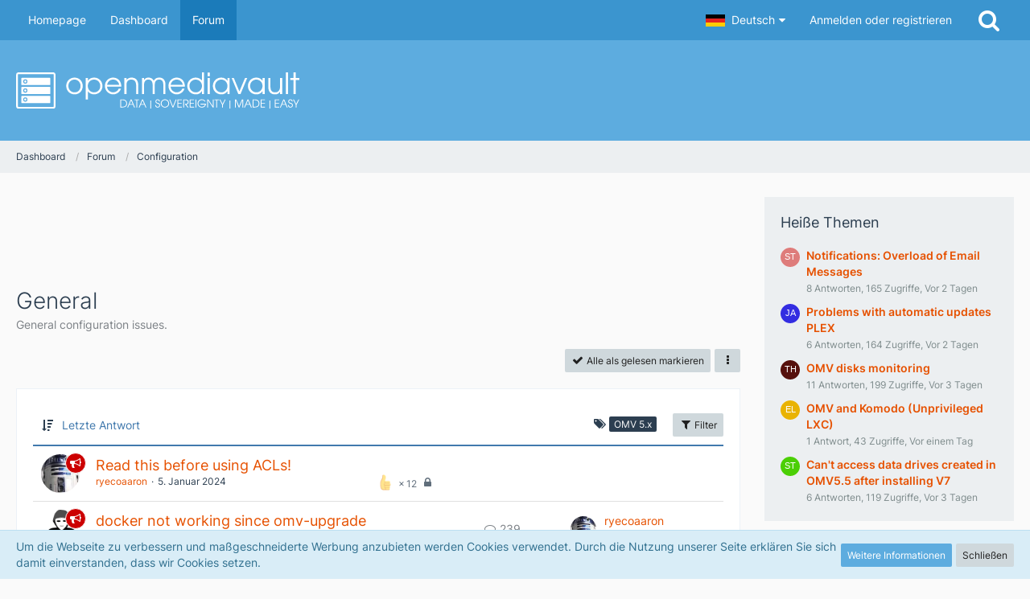

--- FILE ---
content_type: text/html; charset=UTF-8
request_url: https://forum.openmediavault.org/index.php?board/30-general/&sortField=&sortOrder=&filterByDate=1000&filterByStatus=&pageNo=0&labelIDs%5B1%5D=10&tagID=117
body_size: 14257
content:



	

	
	
	

<!DOCTYPE html>
<html dir="ltr" lang="de">

<head>
	<meta charset="utf-8">
		
	<title>General - openmediavault</title>
	
	<meta name="viewport" content="width=device-width, initial-scale=1">
<meta name="format-detection" content="telephone=no">
<meta property="og:site_name" content="openmediavault">
<meta name="description" content="General configuration issues.">

<!-- Stylesheets -->
<link rel="stylesheet" type="text/css" href="https://forum.openmediavault.org/wsc/style/style-9.css?m=1759664597"><link rel="preload" href="https://forum.openmediavault.org/wsc/font/families/Inter/Inter%5Bslnt%2Cwght%5D.woff2?v=1669621494" as="font" crossorigin><link rel="preload" href="https://forum.openmediavault.org/wsc/font/fontawesome-webfont.woff2?v=4.7.0" as="font" crossorigin type="font/woff2">


<script>
	var SID_ARG_2ND	= '';
	var WCF_PATH = 'https://forum.openmediavault.org/wsc/';
	var WSC_API_URL = 'https://forum.openmediavault.org/';
	
	var LANGUAGE_ID = 1;
	var LANGUAGE_USE_INFORMAL_VARIANT = false;
	var TIME_NOW = 1769820494;
	var LAST_UPDATE_TIME = 1744788334;
	var URL_LEGACY_MODE = false;
	var ENABLE_DEBUG_MODE = false;
	var ENABLE_PRODUCTION_DEBUG_MODE = false;
	var ENABLE_DEVELOPER_TOOLS = false;
	var WSC_API_VERSION = 2019;
	var PAGE_TITLE = 'openmediavault';
	
	var REACTION_TYPES = {"1":{"title":"Gef\u00e4llt mir","renderedIcon":"<img\n\tsrc=\"https:\/\/forum.openmediavault.org\/wsc\/images\/reaction\/1-1f44d.png\"\n\talt=\"Gef\u00e4llt mir\"\n\tclass=\"reactionType\"\n\tdata-reaction-type-id=\"1\"\n>","iconPath":"https:\/\/forum.openmediavault.org\/wsc\/images\/reaction\/1-1f44d.png","showOrder":1,"reactionTypeID":1,"isAssignable":1},"2":{"title":"Danke","renderedIcon":"<img\n\tsrc=\"https:\/\/forum.openmediavault.org\/wsc\/images\/reaction\/thanks.svg\"\n\talt=\"Danke\"\n\tclass=\"reactionType\"\n\tdata-reaction-type-id=\"2\"\n>","iconPath":"https:\/\/forum.openmediavault.org\/wsc\/images\/reaction\/thanks.svg","showOrder":2,"reactionTypeID":2,"isAssignable":1},"3":{"title":"Haha","renderedIcon":"<img\n\tsrc=\"https:\/\/forum.openmediavault.org\/wsc\/images\/reaction\/haha.svg\"\n\talt=\"Haha\"\n\tclass=\"reactionType\"\n\tdata-reaction-type-id=\"3\"\n>","iconPath":"https:\/\/forum.openmediavault.org\/wsc\/images\/reaction\/haha.svg","showOrder":3,"reactionTypeID":3,"isAssignable":1},"4":{"title":"Verwirrend","renderedIcon":"<img\n\tsrc=\"https:\/\/forum.openmediavault.org\/wsc\/images\/reaction\/confused.svg\"\n\talt=\"Verwirrend\"\n\tclass=\"reactionType\"\n\tdata-reaction-type-id=\"4\"\n>","iconPath":"https:\/\/forum.openmediavault.org\/wsc\/images\/reaction\/confused.svg","showOrder":4,"reactionTypeID":4,"isAssignable":1},"5":{"title":"Traurig","renderedIcon":"<img\n\tsrc=\"https:\/\/forum.openmediavault.org\/wsc\/images\/reaction\/sad.svg\"\n\talt=\"Traurig\"\n\tclass=\"reactionType\"\n\tdata-reaction-type-id=\"5\"\n>","iconPath":"https:\/\/forum.openmediavault.org\/wsc\/images\/reaction\/sad.svg","showOrder":5,"reactionTypeID":5,"isAssignable":1},"6":{"title":"Gef\u00e4llt mir nicht","renderedIcon":"<img\n\tsrc=\"https:\/\/forum.openmediavault.org\/wsc\/images\/reaction\/thumbsDown.svg\"\n\talt=\"Gef\u00e4llt mir nicht\"\n\tclass=\"reactionType\"\n\tdata-reaction-type-id=\"6\"\n>","iconPath":"https:\/\/forum.openmediavault.org\/wsc\/images\/reaction\/thumbsDown.svg","showOrder":6,"reactionTypeID":6,"isAssignable":1}};
	
	</script>

<script src="https://forum.openmediavault.org/wsc/js/WoltLabSuite.Core.min.js?v=1744788334"></script>
<script>
requirejs.config({
	baseUrl: 'https://forum.openmediavault.org/wsc/js',
	urlArgs: 't=1744788334'
	
});

window.addEventListener('pageshow', function(event) {
	if (event.persisted) {
		window.location.reload();
	}
});

</script>
<script src="https://forum.openmediavault.org/wsc/js/WoltLabSuite.Forum.min.js?v=1744788334"></script>
<noscript>
	<style>
		.jsOnly {
			display: none !important;
		}
		
		.noJsOnly {
			display: block !important;
		}
	</style>
</noscript>

<script type="application/ld+json">
{
"@context": "http://schema.org",
"@type": "WebSite",
"url": "https:\/\/forum.openmediavault.org\/wsc\/",
"potentialAction": {
"@type": "SearchAction",
"target": "https:\/\/forum.openmediavault.org\/wsc\/index.php?search\/&q={search_term_string}",
"query-input": "required name=search_term_string"
}
}
</script>

<!-- Icons -->
<link rel="apple-touch-icon" sizes="180x180" href="https://forum.openmediavault.org/wsc/images/style-9/apple-touch-icon.png">
<link rel="manifest" href="https://forum.openmediavault.org/wsc/images/style-9/manifest.json">
<link rel="shortcut icon" href="https://forum.openmediavault.org/wsc/images/style-9/favicon.ico">
<meta name="msapplication-config" content="https://forum.openmediavault.org/wsc/images/style-9/browserconfig.xml">
<meta name="theme-color" content="#5dacdf">

<link rel="canonical" href="https://forum.openmediavault.org/index.php?board/30-general/">
		
									<link rel="alternate" type="application/rss+xml" title="RSS-Feed" href="https://forum.openmediavault.org/index.php?board-feed/30/">
		
														
						</head>

<body id="tpl_wbb_board"
	itemscope itemtype="http://schema.org/WebPage" itemid="https://forum.openmediavault.org/index.php?board/30-general/"	data-template="board" data-application="wbb" data-page-id="54" data-page-identifier="com.woltlab.wbb.Board"	data-board-id="30"	class="">

<span id="top"></span>

<div id="pageContainer" class="pageContainer">
	
	
	<div id="pageHeaderContainer" class="pageHeaderContainer">
	<header id="pageHeader" class="pageHeader">
		<div id="pageHeaderPanel" class="pageHeaderPanel">
			<div class="layoutBoundary">
				<div class="box mainMenu" data-box-identifier="com.woltlab.wcf.MainMenu">
			
		
	<div class="boxContent">
		<nav aria-label="Hauptmenü">
	<ol class="boxMenu">
		
		
					<li class="" data-identifier="com.woltlab.wcf.generic20">
				<a href="https://www.openmediavault.org" target="_blank" rel="nofollow noopener noreferrer" class="boxMenuLink">
					<span class="boxMenuLinkTitle">Homepage</span>
									</a>
				
				</li>				
									<li class="" data-identifier="com.woltlab.wcf.Dashboard">
				<a href="https://forum.openmediavault.org/wsc/" class="boxMenuLink">
					<span class="boxMenuLinkTitle">Dashboard</span>
									</a>
				
				</li>				
									<li class="active" data-identifier="com.woltlab.wbb.BoardList">
				<a href="https://forum.openmediavault.org/" class="boxMenuLink" aria-current="page">
					<span class="boxMenuLinkTitle">Forum</span>
									</a>
				
				</li>				
																	
		
	</ol>
</nav>	</div>
</div>				
				<nav id="topMenu" class="userPanel">
			<a
			href="https://forum.openmediavault.org/wsc/index.php?login/&amp;url=https%3A%2F%2Fforum.openmediavault.org%2Findex.php%3Fboard%2F30-general%2F%26sortField%3D%26sortOrder%3D%26filterByDate%3D1000%26filterByStatus%3D%26pageNo%3D0%26labelIDs%255B1%255D%3D10%26tagID%3D117"
			class="userPanelLoginLink jsTooltip"
			title="Anmelden oder registrieren"
			rel="nofollow"
		>
			<span class="icon icon32 fa-sign-in" aria-hidden="true"></span>
		</a>
		
	<ul class="userPanelItems">
									<li id="pageLanguageContainer">
					</li>
						<li id="userLogin">
				<a
					class="loginLink"
					href="https://forum.openmediavault.org/wsc/index.php?login/&amp;url=https%3A%2F%2Fforum.openmediavault.org%2Findex.php%3Fboard%2F30-general%2F%26sortField%3D%26sortOrder%3D%26filterByDate%3D1000%26filterByStatus%3D%26pageNo%3D0%26labelIDs%255B1%255D%3D10%26tagID%3D117"
					rel="nofollow"
				>Anmelden oder registrieren</a>
			</li>
				
								
							
		<!-- page search -->
		<li>
			<a href="https://forum.openmediavault.org/wsc/index.php?search/" id="userPanelSearchButton" class="jsTooltip" title="Suche"><span class="icon icon32 fa-search"></span> <span>Suche</span></a>
		</li>
	</ul>
</nav>
			</div>
		</div>
		
		<div id="pageHeaderFacade" class="pageHeaderFacade">
			<div class="layoutBoundary">
				<div id="pageHeaderLogo" class="pageHeaderLogo">
		
	<a href="https://forum.openmediavault.org/wsc/" aria-label="openmediavault">
		<img src="https://forum.openmediavault.org/wsc/images/style-9/pageLogo-46d07c94.svg" alt="" class="pageHeaderLogoLarge" height="45" width="352" loading="eager">
		<img src="https://forum.openmediavault.org/wsc/images/style-9/pageLogoMobile.svg" alt="" class="pageHeaderLogoSmall" loading="eager">
		
		
	</a>
</div>
				
					

					
		
			
	
<a href="#" id="pageHeaderSearchMobile" class="pageHeaderSearchMobile" role="button" tabindex="0" aria-expanded="false" aria-label="Suche">
	<span class="icon icon32 fa-search" aria-hidden="true"></span>
</a>

<div id="pageHeaderSearch" class="pageHeaderSearch">
	<form method="post" action="https://forum.openmediavault.org/wsc/index.php?search/">
		<div id="pageHeaderSearchInputContainer" class="pageHeaderSearchInputContainer">
			<div class="pageHeaderSearchType dropdown">
				<a href="#" class="button dropdownToggle" id="pageHeaderSearchTypeSelect"><span class="pageHeaderSearchTypeLabel">Dieses Forum</span></a>
				<ul class="dropdownMenu">
					<li><a href="#" data-extended-link="https://forum.openmediavault.org/wsc/index.php?search/&amp;extended=1" data-object-type="everywhere">Alles</a></li>
					<li class="dropdownDivider"></li>
					
											<li><a href="#" data-extended-link="https://forum.openmediavault.org/wsc/index.php?search/&amp;extended=1&amp;type=com.woltlab.wbb.post" data-object-type="com.woltlab.wbb.post" data-parameters='{ "boardID": 30 }'>Dieses Forum</a></li>
						
						<li class="dropdownDivider"></li>
					
					
																													<li><a href="#" data-extended-link="https://forum.openmediavault.org/wsc/index.php?search/&amp;type=com.woltlab.wcf.page&amp;extended=1" data-object-type="com.woltlab.wcf.page">Seiten</a></li>
																																			<li><a href="#" data-extended-link="https://forum.openmediavault.org/wsc/index.php?search/&amp;type=com.woltlab.wbb.post&amp;extended=1" data-object-type="com.woltlab.wbb.post">Forum</a></li>
																
					<li class="dropdownDivider"></li>
					<li><a class="pageHeaderSearchExtendedLink" href="https://forum.openmediavault.org/wsc/index.php?search/&amp;extended=1">Erweiterte Suche</a></li>
				</ul>
			</div>
			
			<input type="search" name="q" id="pageHeaderSearchInput" class="pageHeaderSearchInput" placeholder="Suchbegriff eingeben" autocomplete="off" value="">
			
			<button class="pageHeaderSearchInputButton button" type="submit">
				<span class="icon icon16 fa-search pointer" title="Suche"></span>
			</button>
			
			<div id="pageHeaderSearchParameters"></div>
			
					</div>
	</form>
</div>

	</div>
		</div>
	</header>
	
	
</div>
	
	
	
	
	
	<div class="pageNavigation">
	<div class="layoutBoundary">
			<nav class="breadcrumbs" aria-label="Verlaufsnavigation">
		<ol itemprop="breadcrumb" itemscope itemtype="http://schema.org/BreadcrumbList">
			<li title="Dashboard" itemprop="itemListElement" itemscope itemtype="http://schema.org/ListItem">
							<a href="https://forum.openmediavault.org/wsc/" itemprop="item"><span itemprop="name">Dashboard</span></a>
															<meta itemprop="position" content="1">
																					</li>
														
											<li title="Forum" itemprop="itemListElement" itemscope itemtype="http://schema.org/ListItem">
							<a href="https://forum.openmediavault.org/" itemprop="item"><span itemprop="name">Forum</span></a>
															<meta itemprop="position" content="2">
																					</li>
														
											<li title="Configuration" itemprop="itemListElement" itemscope itemtype="http://schema.org/ListItem">
							<a href="https://forum.openmediavault.org/index.php?board/7-configuration/" itemprop="item"><span itemprop="name">Configuration</span></a>
															<meta itemprop="position" content="3">
																					</li>
		</ol>
	</nav>
		
		
	</div>
</div>
	
	
	
	<section id="main" class="main" role="main">
		<div class="layoutBoundary">
			
			
			<div id="content" class="content">
				<div class="wcfAdLocation wcfAdLocationHeaderContent"><div><script async src="https://pagead2.googlesyndication.com/pagead/js/adsbygoogle.js"></script>
<!-- 728x90 minimalistic -->
<ins class="adsbygoogle"
     style="display:inline-block;width:728px;height:90px"
     data-ad-client="ca-pub-3480015648581648"
     data-ad-slot="3470404608"></ins>
<script>
     (adsbygoogle = window.adsbygoogle || []).push({});
</script></div></div>				
																<header class="contentHeader">
		<div class="contentHeaderTitle">
			<h1 class="contentTitle">General</h1>
			<p class="contentHeaderDescription">General configuration issues.</p>
		</div>

		
	</header>
													
				
				
				
				
				

				



    <div class="contentInteraction">
        
                    <div class="contentInteractionButtonContainer">
                                    <div class="contentInteractionButtons">
                        <a href="#" class="markAsReadButton contentInteractionButton button small jsOnly"><span class="icon icon16 fa-check"></span> <span>Alle als gelesen markieren</span></a>                    </div>
                
                                    <div class="contentInteractionDropdown dropdown jsOnly">
                        <a href="#" class="button small dropdownToggle" aria-label="Mehr"><span class="icon icon16 fa-ellipsis-v"></span></a>

                        <ul class="contentInteractionDropdownItems dropdownMenu">
                            <li><a rel="alternate" href="https://forum.openmediavault.org/index.php?board-feed/30/" class="rssFeed">RSS-Feed</a></li>                        </ul>
                    </div>
                            </div>
            </div>

			<div class="section tabularBox messageGroupList wbbThreadList jsClipboardContainer" data-type="com.woltlab.wbb.thread">
	<ol class="tabularList jsReloadPageWhenEmpty">
		<li class="tabularListRow tabularListRowHead" data-reload-page-when-empty="ignore">
			<ol class="tabularListColumns">
								
				<li class="columnSort">
					<ul class="inlineList">
						<li>
							<a rel="nofollow" href="https://forum.openmediavault.org/index.php?board/30-general/&amp;pageNo=1&amp;sortField=lastPostTime&amp;sortOrder=ASC&amp;labelIDs%5B1%5D=10&amp;tagID=117">
								<span class="icon icon16 fa-sort-amount-desc jsTooltip" title="Sortierung (absteigend)"></span>
							</a>
						</li>
						<li>
							<div class="dropdown">
								<span class="dropdownToggle">Letzte Antwort</span>
								
								<ul class="dropdownMenu">
																			<li><a rel="nofollow" href="https://forum.openmediavault.org/index.php?board/30-general/&amp;pageNo=1&amp;sortField=topic&amp;sortOrder=DESC&amp;labelIDs%5B1%5D=10&amp;tagID=117">Thema</a></li>
																			<li><a rel="nofollow" href="https://forum.openmediavault.org/index.php?board/30-general/&amp;pageNo=1&amp;sortField=username&amp;sortOrder=DESC&amp;labelIDs%5B1%5D=10&amp;tagID=117">Autor</a></li>
																			<li><a rel="nofollow" href="https://forum.openmediavault.org/index.php?board/30-general/&amp;pageNo=1&amp;sortField=time&amp;sortOrder=DESC&amp;labelIDs%5B1%5D=10&amp;tagID=117">Datum</a></li>
																			<li><a rel="nofollow" href="https://forum.openmediavault.org/index.php?board/30-general/&amp;pageNo=1&amp;sortField=replies&amp;sortOrder=DESC&amp;labelIDs%5B1%5D=10&amp;tagID=117">Antworten</a></li>
																			<li><a rel="nofollow" href="https://forum.openmediavault.org/index.php?board/30-general/&amp;pageNo=1&amp;sortField=cumulativeLikes&amp;sortOrder=DESC&amp;labelIDs%5B1%5D=10&amp;tagID=117">Reaktionen</a></li>
																			<li><a rel="nofollow" href="https://forum.openmediavault.org/index.php?board/30-general/&amp;pageNo=1&amp;sortField=views&amp;sortOrder=DESC&amp;labelIDs%5B1%5D=10&amp;tagID=117">Zugriffe</a></li>
																			<li class="active"><a rel="nofollow" href="https://forum.openmediavault.org/index.php?board/30-general/&amp;pageNo=1&amp;sortField=lastPostTime&amp;sortOrder=ASC&amp;labelIDs%5B1%5D=10&amp;tagID=117">Letzte Antwort</a></li>
																	</ul>
							</div>
						</li>
					</ul>
				</li>
									<li class="columnFilter">
						<ul class="inlineList">
							<li>
										<span class="icon icon16 fa-tags jsTooltip" title="Label"></span>
										<ul class="labelList">
																																																																																																																																																																																																																																		<li><span class="badge label">OMV 5.x</span></li>
																																																																																																																																																																																									</ul>
									</li>
						</ul>
					</li>
				
				<li class="columnApplyFilter jsOnly">
					<button class="small jsStaticDialog" data-dialog-id="wbbBoardSortFilter"><span class="icon icon16 fa-filter"></span> Filter</button>
				</li>
			</ol>
		</li>
		
		
	<li class="tabularListRow divider">
		<ol
			id="thread50932"
			class="tabularListColumns messageGroup wbbThread jsClipboardObject wbbThreadAnnouncement"
			data-thread-id="50932" data-element-id="50932" data-is-closed="1" data-is-deleted="0"
			data-is-sticky="0" data-is-disabled="0" data-is-announcement="1"
						data-is-link="0"
		>
									<li class="columnIcon columnAvatar">
				<div>
					<p><img src="https://forum.openmediavault.org/wsc/images/avatars/55/188-55886bfa1a2eaca5fb1222b12e50a81cfaefd776.webp" width="48" height="48" alt="" class="userAvatarImage" loading="lazy"></p>
					
								
											<span class="icon icon16 fa-bullhorn jsTooltip wbbAnnouncementIcon" title="Ankündigung"></span>																
					
				</div>
			</li>
							<li class="columnSubject">
					
					
					<h3>
						
						
																					<a href="https://forum.openmediavault.org/index.php?thread/50932-read-this-before-using-acls/" class="messageGroupLink wbbTopicLink" data-object-id="50932">Read this before using ACLs!</a>
																			
											</h3>
					
					<aside class="statusDisplay" role="presentation">
						<ul class="inlineList statusIcons">
							<li>			<span class="topReactionShort jsTooltip" title="Gefällt mir × 12 und 5 weitere Reaktionen">
			<img
	src="https://forum.openmediavault.org/wsc/images/reaction/1-1f44d.png"
	alt="Gefällt mir"
	class="reactionType"
	data-reaction-type-id="1"
>			<span class="reactionCount">12</span>
		</span>
	</li>																					<li><span class="icon icon16 fa-lock jsIconClosed jsTooltip" title="Geschlossen"></span></li>																					
														
							
							
													</ul>
					</aside>
					
					<ul class="inlineList dotSeparated small messageGroupInfo">
						<li class="messageGroupAuthor"><a href="https://forum.openmediavault.org/wsc/index.php?user/4556-ryecoaaron/" data-object-id="4556" class="userLink">ryecoaaron</a></li>
						<li class="messageGroupTime"><time datetime="2024-01-05T13:51:09+01:00" class="datetime" data-timestamp="1704459069" data-date="5. Januar 2024" data-time="13:51" data-offset="3600">5. Januar 2024</time></li>
																		
					</ul>
					
					<ul class="messageGroupInfoMobile">
						<li class="messageGroupAuthorMobile">ryecoaaron</li>
						<li class="messageGroupLastPostTimeMobile"><time datetime="2024-01-05T13:51:09+01:00" class="datetime" data-timestamp="1704459069" data-date="5. Januar 2024" data-time="13:51" data-offset="3600">5. Januar 2024</time></li>
					</ul>
					
										
					
				</li>
				<li class="columnStats">
					<dl class="plain statsDataList">
						<dt>Antworten</dt>
						<dd>0</dd>
					</dl>
					<dl class="plain statsDataList">
						<dt>Zugriffe</dt>
						<dd>31k</dd>
					</dl>
					
					<div class="messageGroupListStatsSimple"></div>
				</li>
				
				<li class="columnLastPost">
									</li>
						
			
		</ol>
	</li>
	<li class="tabularListRow divider">
		<ol
			id="thread46112"
			class="tabularListColumns messageGroup wbbThread jsClipboardObject wbbThreadAnnouncement"
			data-thread-id="46112" data-element-id="46112" data-is-closed="1" data-is-deleted="0"
			data-is-sticky="0" data-is-disabled="0" data-is-announcement="1"
						data-is-link="0"
		>
									<li class="columnIcon columnAvatar">
				<div>
					<p><img src="https://forum.openmediavault.org/wsc/images/avatars/68/3029-6866ea3bed24cdd46c2cc0af5de48ef83daa3509.webp" width="48" height="48" alt="" class="userAvatarImage" loading="lazy"></p>
					
								
											<span class="icon icon16 fa-bullhorn jsTooltip wbbAnnouncementIcon" title="Ankündigung"></span>																
					
				</div>
			</li>
							<li class="columnSubject">
					
					
					<h3>
						
						
																					<a href="https://forum.openmediavault.org/index.php?thread/46112-docker-not-working-since-omv-upgrade/" class="messageGroupLink wbbTopicLink" data-object-id="46112">docker not working since omv-upgrade</a>
																			
													<span class="badge messageGroupCounterMobile">239</span>
											</h3>
					
					<aside class="statusDisplay" role="presentation">
						<ul class="inlineList statusIcons">
							<li>			<span class="topReactionShort jsTooltip" title="Gefällt mir × 1">
			<img
	src="https://forum.openmediavault.org/wsc/images/reaction/1-1f44d.png"
	alt="Gefällt mir"
	class="reactionType"
	data-reaction-type-id="1"
>			<span class="reactionCount">1</span>
		</span>
	</li>																					<li><span class="icon icon16 fa-lock jsIconClosed jsTooltip" title="Geschlossen"></span></li>														<li><span class="icon icon16 fa-paperclip jsTooltip" title="Dieses Thema enthält 3 Dateianhänge."></span></li>							
														
							
							
													</ul>
					</aside>
					
					<ul class="inlineList dotSeparated small messageGroupInfo">
						<li class="messageGroupAuthor"><a href="https://forum.openmediavault.org/wsc/index.php?user/21812-spupuz/" data-object-id="21812" class="userLink">spupuz</a></li>
						<li class="messageGroupTime"><time datetime="2023-02-02T14:49:38+01:00" class="datetime" data-timestamp="1675345778" data-date="2. Februar 2023" data-time="14:49" data-offset="3600">2. Februar 2023</time></li>
																		
					</ul>
					
					<ul class="messageGroupInfoMobile">
						<li class="messageGroupAuthorMobile">spupuz</li>
						<li class="messageGroupLastPostTimeMobile"><time datetime="2023-02-12T19:49:55+01:00" class="datetime" data-timestamp="1676227795" data-date="12. Februar 2023" data-time="19:49" data-offset="3600">12. Februar 2023</time></li>
					</ul>
					
										
					
				</li>
				<li class="columnStats">
					<dl class="plain statsDataList">
						<dt>Antworten</dt>
						<dd>239</dd>
					</dl>
					<dl class="plain statsDataList">
						<dt>Zugriffe</dt>
						<dd>175k</dd>
					</dl>
					
					<div class="messageGroupListStatsSimple"><span class="icon icon16 fa-comment-o" aria-label="Antworten"></span> 239</div>
				</li>
				
				<li class="columnLastPost">
											<div class="box32">
							<a href="https://forum.openmediavault.org/index.php?thread/46112-docker-not-working-since-omv-upgrade/&amp;action=lastPost" class="jsTooltip" title="Zum letzten Beitrag springen"><img src="https://forum.openmediavault.org/wsc/images/avatars/55/188-55886bfa1a2eaca5fb1222b12e50a81cfaefd776.webp" width="32" height="32" alt="" class="userAvatarImage" loading="lazy"></a>
							
							<div>
								<p>
									<a href="https://forum.openmediavault.org/wsc/index.php?user/4556-ryecoaaron/" data-object-id="4556" class="userLink">ryecoaaron</a>								</p>
								<small><time datetime="2023-02-12T19:49:55+01:00" class="datetime" data-timestamp="1676227795" data-date="12. Februar 2023" data-time="19:49" data-offset="3600">12. Februar 2023</time></small>
							</div>
						</div>
									</li>
						
			
		</ol>
	</li>
	<li class="tabularListRow divider">
		<ol
			id="thread21269"
			class="tabularListColumns messageGroup wbbThread jsClipboardObject wbbThreadAnnouncement"
			data-thread-id="21269" data-element-id="21269" data-is-closed="1" data-is-deleted="0"
			data-is-sticky="0" data-is-disabled="0" data-is-announcement="1"
						data-is-link="0"
		>
									<li class="columnIcon columnAvatar">
				<div>
					<p><img src="https://forum.openmediavault.org/wsc/images/avatars/55/188-55886bfa1a2eaca5fb1222b12e50a81cfaefd776.webp" width="48" height="48" alt="" class="userAvatarImage" loading="lazy"></p>
					
								
											<span class="icon icon16 fa-bullhorn jsTooltip wbbAnnouncementIcon" title="Ankündigung"></span>																
					
				</div>
			</li>
							<li class="columnSubject">
					
					
					<h3>
						
						
																					<a href="https://forum.openmediavault.org/index.php?thread/21269-solutions-to-common-problems/" class="messageGroupLink wbbTopicLink" data-object-id="21269">Solutions to common problems</a>
																			
											</h3>
					
					<aside class="statusDisplay" role="presentation">
						<ul class="inlineList statusIcons">
							<li>			<span class="topReactionShort jsTooltip" title="Gefällt mir × 36 und 12 weitere Reaktionen">
			<img
	src="https://forum.openmediavault.org/wsc/images/reaction/1-1f44d.png"
	alt="Gefällt mir"
	class="reactionType"
	data-reaction-type-id="1"
>			<span class="reactionCount">36</span>
		</span>
	</li>																					<li><span class="icon icon16 fa-lock jsIconClosed jsTooltip" title="Geschlossen"></span></li>																					
														
							
							
													</ul>
					</aside>
					
					<ul class="inlineList dotSeparated small messageGroupInfo">
						<li class="messageGroupAuthor"><a href="https://forum.openmediavault.org/wsc/index.php?user/4556-ryecoaaron/" data-object-id="4556" class="userLink">ryecoaaron</a></li>
						<li class="messageGroupTime"><time datetime="2018-01-08T21:16:24+01:00" class="datetime" data-timestamp="1515442584" data-date="8. Januar 2018" data-time="21:16" data-offset="3600">8. Januar 2018</time></li>
																		
					</ul>
					
					<ul class="messageGroupInfoMobile">
						<li class="messageGroupAuthorMobile">ryecoaaron</li>
						<li class="messageGroupLastPostTimeMobile"><time datetime="2018-01-08T21:16:24+01:00" class="datetime" data-timestamp="1515442584" data-date="8. Januar 2018" data-time="21:16" data-offset="3600">8. Januar 2018</time></li>
					</ul>
					
										
					
				</li>
				<li class="columnStats">
					<dl class="plain statsDataList">
						<dt>Antworten</dt>
						<dd>0</dd>
					</dl>
					<dl class="plain statsDataList">
						<dt>Zugriffe</dt>
						<dd>418k</dd>
					</dl>
					
					<div class="messageGroupListStatsSimple"></div>
				</li>
				
				<li class="columnLastPost">
									</li>
						
			
		</ol>
	</li>
	<li class="tabularListRow">
		<ol
			id="thread30869"
			class="tabularListColumns messageGroup wbbThread jsClipboardObject"
			data-thread-id="30869" data-element-id="30869" data-is-closed="0" data-is-deleted="0"
			data-is-sticky="0" data-is-disabled="0" data-is-announcement="0"
						data-is-link="0"
		>
									<li class="columnIcon columnAvatar">
				<div>
					<p><img src="https://forum.openmediavault.org/wsc/images/avatars/73/1649-73455dd3e65cd1d3e30f8fe45c933e2d613a7c7f.webp" width="48" height="48" alt="" class="userAvatarImage" loading="lazy"></p>
					
								
																											
					
				</div>
			</li>
							<li class="columnSubject">
											<ul class="labelList">
							<li><a href="https://forum.openmediavault.org/index.php?board/30-general/&amp;labelIDs%5B1%5D=10" class="badge label jsTooltip" title="Themen mit dem Label „OMV 5.x“">OMV 5.x</a></li>
						</ul>
					
					
					<h3>
						
						
																					<a href="https://forum.openmediavault.org/index.php?thread/30869-avoid-storing-omv-credentials-in-windows/" class="messageGroupLink wbbTopicLink" data-object-id="30869">avoid storing omv credentials in windows</a>
																			
													<span class="badge messageGroupCounterMobile">9</span>
											</h3>
					
					<aside class="statusDisplay" role="presentation">
						<ul class="inlineList statusIcons">
																																																	
														
							
							
													</ul>
					</aside>
					
					<ul class="inlineList dotSeparated small messageGroupInfo">
						<li class="messageGroupAuthor"><a href="https://forum.openmediavault.org/wsc/index.php?user/26801-nicovon/" data-object-id="26801" class="userLink">nicovon</a></li>
						<li class="messageGroupTime"><time datetime="2020-02-07T10:05:43+01:00" class="datetime" data-timestamp="1581066343" data-date="7. Februar 2020" data-time="10:05" data-offset="3600">7. Februar 2020</time></li>
																		
					</ul>
					
					<ul class="messageGroupInfoMobile">
						<li class="messageGroupAuthorMobile">nicovon</li>
						<li class="messageGroupLastPostTimeMobile"><time datetime="2022-01-31T09:15:33+01:00" class="datetime" data-timestamp="1643616933" data-date="31. Januar 2022" data-time="09:15" data-offset="3600">31. Januar 2022</time></li>
					</ul>
					
										
					
				</li>
				<li class="columnStats">
					<dl class="plain statsDataList">
						<dt>Antworten</dt>
						<dd>9</dd>
					</dl>
					<dl class="plain statsDataList">
						<dt>Zugriffe</dt>
						<dd>5,1k</dd>
					</dl>
					
					<div class="messageGroupListStatsSimple"><span class="icon icon16 fa-comment-o" aria-label="Antworten"></span> 9</div>
				</li>
				
				<li class="columnLastPost">
											<div class="box32">
							<a href="https://forum.openmediavault.org/index.php?thread/30869-avoid-storing-omv-credentials-in-windows/&amp;action=lastPost" class="jsTooltip" title="Zum letzten Beitrag springen"><img src="[data-uri]" width="32" height="32" alt="" class="userAvatarImage"></a>
							
							<div>
								<p>
									<a href="https://forum.openmediavault.org/wsc/index.php?user/9821-zoki/" data-object-id="9821" class="userLink">Zoki</a>								</p>
								<small><time datetime="2022-01-31T09:15:33+01:00" class="datetime" data-timestamp="1643616933" data-date="31. Januar 2022" data-time="09:15" data-offset="3600">31. Januar 2022</time></small>
							</div>
						</div>
									</li>
						
			
		</ol>
	</li>
	</ol>
</div>
	
	<div id="wbbBoardSortFilter" class="jsStaticDialogContent" data-title="Filter">
	<form method="post" action="https://forum.openmediavault.org/index.php?board/30-general/">
					<section class="section">
				<h2 class="sectionTitle">Label</h2>
				
				<dl>
					<dt><label>OMV-Version (must)</label></dt>
		<dd>
			<ul class="labelList jsOnly">
				<li class="dropdown labelChooser" id="labelGroup1" data-group-id="1">
					<div class="dropdownToggle" data-toggle="labelGroup1"><span class="badge label">Keine Auswahl</span></div>
					<div class="dropdownMenu">
						<ul class="scrollableDropdownMenu">
															<li data-label-id="5"><span><span class="badge label">OMV 1.0</span></span></li>
															<li data-label-id="6"><span><span class="badge label">OMV 2.x</span></span></li>
															<li data-label-id="7"><span><span class="badge label blue">Major Upgrade</span></span></li>
															<li data-label-id="8"><span><span class="badge label">OMV 3.x</span></span></li>
															<li data-label-id="9"><span><span class="badge label">OMV 4.x</span></span></li>
															<li data-label-id="10"><span><span class="badge label">OMV 5.x</span></span></li>
															<li data-label-id="33"><span><span class="badge label">OMV 6.x</span></span></li>
															<li data-label-id="36"><span><span class="badge label green">OMV 7.x</span></span></li>
															<li data-label-id="39"><span><span class="badge label red">OMV 8.x</span></span></li>
													</ul>
					</div>
				</li>
			</ul>
					</dd>
				<dt><label>Thread State</label></dt>
		<dd>
			<ul class="labelList jsOnly">
				<li class="dropdown labelChooser" id="labelGroup2" data-group-id="2">
					<div class="dropdownToggle" data-toggle="labelGroup2"><span class="badge label">Keine Auswahl</span></div>
					<div class="dropdownMenu">
						<ul class="scrollableDropdownMenu">
															<li data-label-id="11"><span><span class="badge label green">gelöst</span></span></li>
													</ul>
					</div>
				</li>
			</ul>
					</dd>
				</dl>
				
				</section>
		
		
		<section class="section">
			<h2 class="sectionTitle">Darstellung</h2>
			
						
			<dl>
				<dt><label for="filterByDate">Im Zeitraum</label></dt>
				<dd>
					<select id="filterByDate" name="filterByDate">
						<option value="1">24 Stunden</option>
						<option value="3">3 Tage</option>
						<option value="7">7 Tage</option>
						<option value="14">14 Tage</option>
						<option value="30">30 Tage</option>
						<option value="60">60 Tage</option>
						<option value="100">100 Tage</option>
						<option value="365">365 Tage</option>
						<option value="1000" selected>von Anfang an</option>
					</select>
				</dd>
			</dl>
			
			<dl>
				<dt><label for="filterByStatus">Status</label></dt>
				<dd>
					<select id="filterByStatus" name="filterByStatus">
						<option value="">(Keine Auswahl)</option>
						<option value="read">Gelesen</option>
						<option value="unread">Ungelesen</option>
												<option value="closed">Geschlossen</option>
						<option value="open">Offen</option>
																		
					</select>
				</dd>
			</dl>
		</section>
		
		<div class="formSubmit">
			<input type="submit" value="Absenden" accesskey="s">
			<input type="hidden" name="tagID" value="117">
			<input type="hidden" name="sortField" value="lastPostTime">
			<input type="hidden" name="sortOrder" value="DESC">
		</div>
	</form>
</div>
<footer class="contentFooter">
		

		
	</footer>


</div>
				
							
							<aside class="sidebar boxesSidebarRight" aria-label="Rechte Seitenleiste">
					<div class="boxContainer">
													
										
				
				
								
																				
									<section class="box" data-box-identifier="com.woltlab.wbb.HotThreads">
			
			<h2 class="boxTitle">
							Heiße Themen					</h2>
		
	<div class="boxContent">
		<ul class="sidebarItemList wbbSidebarThreadList">
										<li class="box24 sidebarItem new">
			<a href="https://forum.openmediavault.org/index.php?thread/58330-notifications-overload-of-email-messages/" aria-hidden="true" tabindex="-1"><img src="[data-uri]" width="24" height="24" alt="" class="userAvatarImage"></a>
			
			<div class="sidebarItemTitle">
				<h3><a href="https://forum.openmediavault.org/index.php?thread/58330-notifications-overload-of-email-messages/"  class="wbbTopicLink" data-object-id="58330" data-sort-order="DESC">Notifications: Overload of Email Messages</a></h3>
													<small>8 Antworten, 165 Zugriffe, Vor 2 Tagen</small>
							</div>
		</li>
										<li class="box24 sidebarItem new">
			<a href="https://forum.openmediavault.org/index.php?thread/58324-problems-with-automatic-updates-plex/" aria-hidden="true" tabindex="-1"><img src="[data-uri]" width="24" height="24" alt="" class="userAvatarImage"></a>
			
			<div class="sidebarItemTitle">
				<h3><a href="https://forum.openmediavault.org/index.php?thread/58324-problems-with-automatic-updates-plex/"  class="wbbTopicLink" data-object-id="58324" data-sort-order="DESC">Problems with automatic updates PLEX</a></h3>
													<small>6 Antworten, 164 Zugriffe, Vor 2 Tagen</small>
							</div>
		</li>
										<li class="box24 sidebarItem new">
			<a href="https://forum.openmediavault.org/index.php?thread/58311-omv-disks-monitoring/" aria-hidden="true" tabindex="-1"><img src="[data-uri]" width="24" height="24" alt="" class="userAvatarImage"></a>
			
			<div class="sidebarItemTitle">
				<h3><a href="https://forum.openmediavault.org/index.php?thread/58311-omv-disks-monitoring/"  class="wbbTopicLink" data-object-id="58311" data-sort-order="DESC">OMV disks monitoring</a></h3>
													<small>11 Antworten, 199 Zugriffe, Vor 3 Tagen</small>
							</div>
		</li>
										<li class="box24 sidebarItem new">
			<a href="https://forum.openmediavault.org/index.php?thread/58336-omv-and-komodo-unprivileged-lxc/" aria-hidden="true" tabindex="-1"><img src="[data-uri]" width="24" height="24" alt="" class="userAvatarImage"></a>
			
			<div class="sidebarItemTitle">
				<h3><a href="https://forum.openmediavault.org/index.php?thread/58336-omv-and-komodo-unprivileged-lxc/"  class="wbbTopicLink" data-object-id="58336" data-sort-order="DESC">OMV and Komodo (Unprivileged LXC)</a></h3>
													<small>1 Antwort, 43 Zugriffe, Vor einem Tag</small>
							</div>
		</li>
										<li class="box24 sidebarItem new">
			<a href="https://forum.openmediavault.org/index.php?thread/58309-can-t-access-data-drives-created-in-omv5-5-after-installing-v7/" aria-hidden="true" tabindex="-1"><img src="[data-uri]" width="24" height="24" alt="" class="userAvatarImage"></a>
			
			<div class="sidebarItemTitle">
				<h3><a href="https://forum.openmediavault.org/index.php?thread/58309-can-t-access-data-drives-created-in-omv5-5-after-installing-v7/"  class="wbbTopicLink" data-object-id="58309" data-sort-order="DESC">Can&#039;t access data drives created in OMV5.5 after installing V7</a></h3>
													<small>6 Antworten, 119 Zugriffe, Vor 3 Tagen</small>
							</div>
		</li>
	</ul>	</div>
</section>									<section class="box" data-box-identifier="com.woltlab.wbb.BoardTagCloud">
			
			<h2 class="boxTitle">
							Themen-Schlagwortwolke					</h2>
		
	<div class="boxContent">
			<ul class="tagList">
		<li><a href="https://forum.openmediavault.org/index.php?board/30-general/&amp;sortField=&amp;sortOrder=&amp;filterByDate=1000&amp;filterByStatus=&amp;pageNo=0&amp;labelIDs%5B1%5D=10&amp;tagID=348" class="jsTooltip tagWeight5" title="Themen mit dem Tag „ACL“">ACL</a></li>
							<li><a href="https://forum.openmediavault.org/index.php?board/30-general/&amp;sortField=&amp;sortOrder=&amp;filterByDate=1000&amp;filterByStatus=&amp;pageNo=0&amp;labelIDs%5B1%5D=10&amp;tagID=102" class="jsTooltip tagWeight6" title="Themen mit dem Tag „backup“">backup</a></li>
							<li><a href="https://forum.openmediavault.org/index.php?board/30-general/&amp;sortField=&amp;sortOrder=&amp;filterByDate=1000&amp;filterByStatus=&amp;pageNo=0&amp;labelIDs%5B1%5D=10&amp;tagID=2667" class="jsTooltip tagWeight5" title="Themen mit dem Tag „config“">config</a></li>
							<li><a href="https://forum.openmediavault.org/index.php?board/30-general/&amp;sortField=&amp;sortOrder=&amp;filterByDate=1000&amp;filterByStatus=&amp;pageNo=0&amp;labelIDs%5B1%5D=10&amp;tagID=239" class="jsTooltip tagWeight6" title="Themen mit dem Tag „configuration“">configuration</a></li>
							<li><a href="https://forum.openmediavault.org/index.php?board/30-general/&amp;sortField=&amp;sortOrder=&amp;filterByDate=1000&amp;filterByStatus=&amp;pageNo=0&amp;labelIDs%5B1%5D=10&amp;tagID=740" class="jsTooltip tagWeight5" title="Themen mit dem Tag „cron“">cron</a></li>
							<li><a href="https://forum.openmediavault.org/index.php?board/30-general/&amp;sortField=&amp;sortOrder=&amp;filterByDate=1000&amp;filterByStatus=&amp;pageNo=0&amp;labelIDs%5B1%5D=10&amp;tagID=610" class="jsTooltip tagWeight6" title="Themen mit dem Tag „dashboard“">dashboard</a></li>
							<li><a href="https://forum.openmediavault.org/index.php?board/30-general/&amp;sortField=&amp;sortOrder=&amp;filterByDate=1000&amp;filterByStatus=&amp;pageNo=0&amp;labelIDs%5B1%5D=10&amp;tagID=1170" class="jsTooltip tagWeight5" title="Themen mit dem Tag „disk“">disk</a></li>
							<li><a href="https://forum.openmediavault.org/index.php?board/30-general/&amp;sortField=&amp;sortOrder=&amp;filterByDate=1000&amp;filterByStatus=&amp;pageNo=0&amp;labelIDs%5B1%5D=10&amp;tagID=972" class="jsTooltip tagWeight7" title="Themen mit dem Tag „Docker“">Docker</a></li>
							<li><a href="https://forum.openmediavault.org/index.php?board/30-general/&amp;sortField=&amp;sortOrder=&amp;filterByDate=1000&amp;filterByStatus=&amp;pageNo=0&amp;labelIDs%5B1%5D=10&amp;tagID=74" class="jsTooltip tagWeight6" title="Themen mit dem Tag „error“">error</a></li>
							<li><a href="https://forum.openmediavault.org/index.php?board/30-general/&amp;sortField=&amp;sortOrder=&amp;filterByDate=1000&amp;filterByStatus=&amp;pageNo=0&amp;labelIDs%5B1%5D=10&amp;tagID=131" class="jsTooltip tagWeight5" title="Themen mit dem Tag „file system“">file system</a></li>
							<li><a href="https://forum.openmediavault.org/index.php?board/30-general/&amp;sortField=&amp;sortOrder=&amp;filterByDate=1000&amp;filterByStatus=&amp;pageNo=0&amp;labelIDs%5B1%5D=10&amp;tagID=394" class="jsTooltip tagWeight6" title="Themen mit dem Tag „gui“">gui</a></li>
							<li><a href="https://forum.openmediavault.org/index.php?board/30-general/&amp;sortField=&amp;sortOrder=&amp;filterByDate=1000&amp;filterByStatus=&amp;pageNo=0&amp;labelIDs%5B1%5D=10&amp;tagID=109" class="jsTooltip tagWeight5" title="Themen mit dem Tag „HDD“">HDD</a></li>
							<li><a href="https://forum.openmediavault.org/index.php?board/30-general/&amp;sortField=&amp;sortOrder=&amp;filterByDate=1000&amp;filterByStatus=&amp;pageNo=0&amp;labelIDs%5B1%5D=10&amp;tagID=987" class="jsTooltip tagWeight5" title="Themen mit dem Tag „help“">help</a></li>
							<li><a href="https://forum.openmediavault.org/index.php?board/30-general/&amp;sortField=&amp;sortOrder=&amp;filterByDate=1000&amp;filterByStatus=&amp;pageNo=0&amp;labelIDs%5B1%5D=10&amp;tagID=611" class="jsTooltip tagWeight5" title="Themen mit dem Tag „login“">login</a></li>
							<li><a href="https://forum.openmediavault.org/index.php?board/30-general/&amp;sortField=&amp;sortOrder=&amp;filterByDate=1000&amp;filterByStatus=&amp;pageNo=0&amp;labelIDs%5B1%5D=10&amp;tagID=1732" class="jsTooltip tagWeight5" title="Themen mit dem Tag „Mergerfs“">Mergerfs</a></li>
							<li><a href="https://forum.openmediavault.org/index.php?board/30-general/&amp;sortField=&amp;sortOrder=&amp;filterByDate=1000&amp;filterByStatus=&amp;pageNo=0&amp;labelIDs%5B1%5D=10&amp;tagID=376" class="jsTooltip tagWeight5" title="Themen mit dem Tag „mount“">mount</a></li>
							<li><a href="https://forum.openmediavault.org/index.php?board/30-general/&amp;sortField=&amp;sortOrder=&amp;filterByDate=1000&amp;filterByStatus=&amp;pageNo=0&amp;labelIDs%5B1%5D=10&amp;tagID=21" class="jsTooltip tagWeight5" title="Themen mit dem Tag „network“">network</a></li>
							<li><a href="https://forum.openmediavault.org/index.php?board/30-general/&amp;sortField=&amp;sortOrder=&amp;filterByDate=1000&amp;filterByStatus=&amp;pageNo=0&amp;labelIDs%5B1%5D=10&amp;tagID=2242" class="jsTooltip tagWeight5" title="Themen mit dem Tag „nextcloud“">nextcloud</a></li>
							<li><a href="https://forum.openmediavault.org/index.php?board/30-general/&amp;sortField=&amp;sortOrder=&amp;filterByDate=1000&amp;filterByStatus=&amp;pageNo=0&amp;labelIDs%5B1%5D=10&amp;tagID=99" class="jsTooltip tagWeight5" title="Themen mit dem Tag „NFS“">NFS</a></li>
							<li><a href="https://forum.openmediavault.org/index.php?board/30-general/&amp;sortField=&amp;sortOrder=&amp;filterByDate=1000&amp;filterByStatus=&amp;pageNo=0&amp;labelIDs%5B1%5D=10&amp;tagID=325" class="jsTooltip tagWeight7" title="Themen mit dem Tag „Nginx“">Nginx</a></li>
							<li><a href="https://forum.openmediavault.org/index.php?board/30-general/&amp;sortField=&amp;sortOrder=&amp;filterByDate=1000&amp;filterByStatus=&amp;pageNo=0&amp;labelIDs%5B1%5D=10&amp;tagID=1663" class="jsTooltip tagWeight5" title="Themen mit dem Tag „notification“">notification</a></li>
							<li><a href="https://forum.openmediavault.org/index.php?board/30-general/&amp;sortField=&amp;sortOrder=&amp;filterByDate=1000&amp;filterByStatus=&amp;pageNo=0&amp;labelIDs%5B1%5D=10&amp;tagID=461" class="jsTooltip tagWeight6" title="Themen mit dem Tag „Notifications“">Notifications</a></li>
							<li><a href="https://forum.openmediavault.org/index.php?board/30-general/&amp;sortField=&amp;sortOrder=&amp;filterByDate=1000&amp;filterByStatus=&amp;pageNo=0&amp;labelIDs%5B1%5D=10&amp;tagID=156" class="jsTooltip tagWeight7" title="Themen mit dem Tag „omv“">omv</a></li>
							<li><a href="https://forum.openmediavault.org/index.php?board/30-general/&amp;sortField=&amp;sortOrder=&amp;filterByDate=1000&amp;filterByStatus=&amp;pageNo=0&amp;labelIDs%5B1%5D=10&amp;tagID=3838" class="jsTooltip tagWeight7" title="Themen mit dem Tag „omv5“">omv5</a></li>
							<li><a href="https://forum.openmediavault.org/index.php?board/30-general/&amp;sortField=&amp;sortOrder=&amp;filterByDate=1000&amp;filterByStatus=&amp;pageNo=0&amp;labelIDs%5B1%5D=10&amp;tagID=3835" class="jsTooltip tagWeight5" title="Themen mit dem Tag „omv 5“">omv 5</a></li>
							<li><a href="https://forum.openmediavault.org/index.php?board/30-general/&amp;sortField=&amp;sortOrder=&amp;filterByDate=1000&amp;filterByStatus=&amp;pageNo=0&amp;labelIDs%5B1%5D=10&amp;tagID=4366" class="jsTooltip tagWeight7" title="Themen mit dem Tag „omv6“">omv6</a></li>
							<li><a href="https://forum.openmediavault.org/index.php?board/30-general/&amp;sortField=&amp;sortOrder=&amp;filterByDate=1000&amp;filterByStatus=&amp;pageNo=0&amp;labelIDs%5B1%5D=10&amp;tagID=7441" class="jsTooltip tagWeight5" title="Themen mit dem Tag „OMV7“">OMV7</a></li>
							<li><a href="https://forum.openmediavault.org/index.php?board/30-general/&amp;sortField=&amp;sortOrder=&amp;filterByDate=1000&amp;filterByStatus=&amp;pageNo=0&amp;labelIDs%5B1%5D=10&amp;tagID=72" class="jsTooltip tagWeight5" title="Themen mit dem Tag „permission“">permission</a></li>
							<li><a href="https://forum.openmediavault.org/index.php?board/30-general/&amp;sortField=&amp;sortOrder=&amp;filterByDate=1000&amp;filterByStatus=&amp;pageNo=0&amp;labelIDs%5B1%5D=10&amp;tagID=73" class="jsTooltip tagWeight6" title="Themen mit dem Tag „permissions“">permissions</a></li>
							<li><a href="https://forum.openmediavault.org/index.php?board/30-general/&amp;sortField=&amp;sortOrder=&amp;filterByDate=1000&amp;filterByStatus=&amp;pageNo=0&amp;labelIDs%5B1%5D=10&amp;tagID=320" class="jsTooltip tagWeight6" title="Themen mit dem Tag „plex“">plex</a></li>
							<li><a href="https://forum.openmediavault.org/index.php?board/30-general/&amp;sortField=&amp;sortOrder=&amp;filterByDate=1000&amp;filterByStatus=&amp;pageNo=0&amp;labelIDs%5B1%5D=10&amp;tagID=661" class="jsTooltip tagWeight6" title="Themen mit dem Tag „postfix“">postfix</a></li>
							<li><a href="https://forum.openmediavault.org/index.php?board/30-general/&amp;sortField=&amp;sortOrder=&amp;filterByDate=1000&amp;filterByStatus=&amp;pageNo=0&amp;labelIDs%5B1%5D=10&amp;tagID=78" class="jsTooltip tagWeight5" title="Themen mit dem Tag „raid“">raid</a></li>
							<li><a href="https://forum.openmediavault.org/index.php?board/30-general/&amp;sortField=&amp;sortOrder=&amp;filterByDate=1000&amp;filterByStatus=&amp;pageNo=0&amp;labelIDs%5B1%5D=10&amp;tagID=210" class="jsTooltip tagWeight5" title="Themen mit dem Tag „Raspberry pi“">Raspberry pi</a></li>
							<li><a href="https://forum.openmediavault.org/index.php?board/30-general/&amp;sortField=&amp;sortOrder=&amp;filterByDate=1000&amp;filterByStatus=&amp;pageNo=0&amp;labelIDs%5B1%5D=10&amp;tagID=356" class="jsTooltip tagWeight5" title="Themen mit dem Tag „rsync“">rsync</a></li>
							<li><a href="https://forum.openmediavault.org/index.php?board/30-general/&amp;sortField=&amp;sortOrder=&amp;filterByDate=1000&amp;filterByStatus=&amp;pageNo=0&amp;labelIDs%5B1%5D=10&amp;tagID=431" class="jsTooltip tagWeight5" title="Themen mit dem Tag „samba“">samba</a></li>
							<li><a href="https://forum.openmediavault.org/index.php?board/30-general/&amp;sortField=&amp;sortOrder=&amp;filterByDate=1000&amp;filterByStatus=&amp;pageNo=0&amp;labelIDs%5B1%5D=10&amp;tagID=157" class="jsTooltip tagWeight7" title="Themen mit dem Tag „shared folder“">shared folder</a></li>
							<li><a href="https://forum.openmediavault.org/index.php?board/30-general/&amp;sortField=&amp;sortOrder=&amp;filterByDate=1000&amp;filterByStatus=&amp;pageNo=0&amp;labelIDs%5B1%5D=10&amp;tagID=437" class="jsTooltip tagWeight5" title="Themen mit dem Tag „shutdown“">shutdown</a></li>
							<li><a href="https://forum.openmediavault.org/index.php?board/30-general/&amp;sortField=&amp;sortOrder=&amp;filterByDate=1000&amp;filterByStatus=&amp;pageNo=0&amp;labelIDs%5B1%5D=10&amp;tagID=123" class="jsTooltip tagWeight6" title="Themen mit dem Tag „smb“">smb</a></li>
							<li><a href="https://forum.openmediavault.org/index.php?board/30-general/&amp;sortField=&amp;sortOrder=&amp;filterByDate=1000&amp;filterByStatus=&amp;pageNo=0&amp;labelIDs%5B1%5D=10&amp;tagID=3830" class="jsTooltip tagWeight5" title="Themen mit dem Tag „SMB / CIFS“">SMB / CIFS</a></li>
							<li><a href="https://forum.openmediavault.org/index.php?board/30-general/&amp;sortField=&amp;sortOrder=&amp;filterByDate=1000&amp;filterByStatus=&amp;pageNo=0&amp;labelIDs%5B1%5D=10&amp;tagID=9" class="jsTooltip tagWeight5" title="Themen mit dem Tag „SnapRAID“">SnapRAID</a></li>
							<li><a href="https://forum.openmediavault.org/index.php?board/30-general/&amp;sortField=&amp;sortOrder=&amp;filterByDate=1000&amp;filterByStatus=&amp;pageNo=0&amp;labelIDs%5B1%5D=10&amp;tagID=166" class="jsTooltip tagWeight5" title="Themen mit dem Tag „ssh“">ssh</a></li>
							<li><a href="https://forum.openmediavault.org/index.php?board/30-general/&amp;sortField=&amp;sortOrder=&amp;filterByDate=1000&amp;filterByStatus=&amp;pageNo=0&amp;labelIDs%5B1%5D=10&amp;tagID=31" class="jsTooltip tagWeight5" title="Themen mit dem Tag „ssl“">ssl</a></li>
							<li><a href="https://forum.openmediavault.org/index.php?board/30-general/&amp;sortField=&amp;sortOrder=&amp;filterByDate=1000&amp;filterByStatus=&amp;pageNo=0&amp;labelIDs%5B1%5D=10&amp;tagID=281" class="jsTooltip tagWeight6" title="Themen mit dem Tag „Update“">Update</a></li>
							<li><a href="https://forum.openmediavault.org/index.php?board/30-general/&amp;sortField=&amp;sortOrder=&amp;filterByDate=1000&amp;filterByStatus=&amp;pageNo=0&amp;labelIDs%5B1%5D=10&amp;tagID=221" class="jsTooltip tagWeight6" title="Themen mit dem Tag „usb“">usb</a></li>
							<li><a href="https://forum.openmediavault.org/index.php?board/30-general/&amp;sortField=&amp;sortOrder=&amp;filterByDate=1000&amp;filterByStatus=&amp;pageNo=0&amp;labelIDs%5B1%5D=10&amp;tagID=347" class="jsTooltip tagWeight5" title="Themen mit dem Tag „User“">User</a></li>
							<li><a href="https://forum.openmediavault.org/index.php?board/30-general/&amp;sortField=&amp;sortOrder=&amp;filterByDate=1000&amp;filterByStatus=&amp;pageNo=0&amp;labelIDs%5B1%5D=10&amp;tagID=379" class="jsTooltip tagWeight5" title="Themen mit dem Tag „web access“">web access</a></li>
							<li><a href="https://forum.openmediavault.org/index.php?board/30-general/&amp;sortField=&amp;sortOrder=&amp;filterByDate=1000&amp;filterByStatus=&amp;pageNo=0&amp;labelIDs%5B1%5D=10&amp;tagID=246" class="jsTooltip tagWeight6" title="Themen mit dem Tag „webgui“">webgui</a></li>
							<li><a href="https://forum.openmediavault.org/index.php?board/30-general/&amp;sortField=&amp;sortOrder=&amp;filterByDate=1000&amp;filterByStatus=&amp;pageNo=0&amp;labelIDs%5B1%5D=10&amp;tagID=600" class="jsTooltip tagWeight5" title="Themen mit dem Tag „Web gui“">Web gui</a></li>
							<li><a href="https://forum.openmediavault.org/index.php?board/30-general/&amp;sortField=&amp;sortOrder=&amp;filterByDate=1000&amp;filterByStatus=&amp;pageNo=0&amp;labelIDs%5B1%5D=10&amp;tagID=117" class="jsTooltip tagWeight5" title="Themen mit dem Tag „Windows“">Windows</a></li>
							<li><a href="https://forum.openmediavault.org/index.php?board/30-general/&amp;sortField=&amp;sortOrder=&amp;filterByDate=1000&amp;filterByStatus=&amp;pageNo=0&amp;labelIDs%5B1%5D=10&amp;tagID=5" class="jsTooltip tagWeight6" title="Themen mit dem Tag „ZFS“">ZFS</a></li>
	</ul>
	</div>
</section>								
								
						
													<div class="box boxBorderless">
								<div class="boxContent">
									<div class="wcfAdLocation wcfAdLocationSidebarBottom"><div><script async src="https://pagead2.googlesyndication.com/pagead/js/adsbygoogle.js"></script>
<!-- Responsive -->
<ins class="adsbygoogle"
     style="display:block"
     data-ad-client="ca-pub-3480015648581648"
     data-ad-slot="8431304209"
     data-ad-format="auto"
     data-full-width-responsive="true"></ins>
<script>
     (adsbygoogle = window.adsbygoogle || []).push({});
</script></div></div>								</div>
							</div>
											</div>
				</aside>
					</div>
	</section>
	
	
	
	
	
	<footer id="pageFooter" class="pageFooter">
		
						
			<div class="boxesFooter">
			<div class="layoutBoundary">
													<div class="boxContainer">
						<div class="box" data-box-identifier="com.woltlab.wcf.FooterMenu">
			
		
	<div class="boxContent">
		<nav aria-label="Footer-Menü">
	<ol class="boxMenu">
		
		
					<li class="" data-identifier="com.woltlab.wcf.PrivacyPolicy">
				<a href="https://forum.openmediavault.org/wsc/index.php?datenschutzerklaerung/" class="boxMenuLink">
					<span class="boxMenuLinkTitle">Datenschutzerklärung</span>
									</a>
				
				</li>				
									<li class="" data-identifier="com.woltlab.wcf.LegalNotice">
				<a href="https://forum.openmediavault.org/wsc/index.php?legal-notice/" class="boxMenuLink">
					<span class="boxMenuLinkTitle">Impressum</span>
									</a>
				
				</li>				
																	
		
	</ol>
</nav>	</div>
</div>
					</div>
				
			</div>
		</div>
		
			<div id="pageFooterCopyright" class="pageFooterCopyright">
			<div class="layoutBoundary">
				<div class="copyright"><a href="https://www.woltlab.com/de/" rel="nofollow" target="_blank">Community-Software: <strong>WoltLab Suite&trade;</strong></a></div>
			</div>
		</div>
	
</footer>
</div>



<div class="pageFooterStickyNotice">
			<div class="info cookiePolicyNotice">
			<div class="layoutBoundary">
				<span class="cookiePolicyNoticeText">Um die Webseite zu verbessern und maß­geschneiderte Werbung anzubieten werden Cookies verwendet. Durch die Nutzung unserer Seite erklären Sie sich damit einverstanden, dass wir Cookies setzen.</span>
				<a href="https://forum.openmediavault.org/wsc/index.php?cookie-richtlinie/" class="button buttonPrimary small cookiePolicyNoticeMoreInformation">Weitere Informationen</a>
				<a href="#" class="button small jsOnly cookiePolicyNoticeDismiss">Schließen</a>
				</div>
		</div>
		
	
	
	<noscript>
		<div class="info" role="status">
			<div class="layoutBoundary">
				<span class="javascriptDisabledWarningText">In Ihrem Webbrowser ist JavaScript deaktiviert. Um alle Funktionen dieser Website nutzen zu können, muss JavaScript aktiviert sein.</span>
			</div>
		</div>	
	</noscript>
</div>

<script>
	require(['Language', 'WoltLabSuite/Core/BootstrapFrontend', 'User'], function(Language, BootstrapFrontend, User) {
		Language.addObject({
			'__days': [ 'Sonntag', 'Montag', 'Dienstag', 'Mittwoch', 'Donnerstag', 'Freitag', 'Samstag' ],
			'__daysShort': [ 'So', 'Mo', 'Di', 'Mi', 'Do', 'Fr', 'Sa' ],
			'__months': [ 'Januar', 'Februar', 'März', 'April', 'Mai', 'Juni', 'Juli', 'August', 'September', 'Oktober', 'November', 'Dezember' ], 
			'__monthsShort': [ 'Jan', 'Feb', 'Mrz', 'Apr', 'Mai', 'Jun', 'Jul', 'Aug', 'Sep', 'Okt', 'Nov', 'Dez' ],
			'wcf.clipboard.item.unmarkAll': 'Demarkieren',
			'wcf.clipboard.item.markAll': 'Alle Elemente markieren',
			'wcf.clipboard.item.mark': 'Element markieren',
			'wcf.date.relative.now': 'Vor einem Moment',
			'wcf.date.relative.minutes': 'Vor {if $minutes > 1}{#$minutes} Minuten{else}einer Minute{\/if}',
			'wcf.date.relative.hours': 'Vor {if $hours > 1}{#$hours} Stunden{else}einer Stunde{\/if}',
			'wcf.date.relative.pastDays': '{if $days > 1}{$day}{else}Gestern{\/if}, {$time}',
			'wcf.date.dateFormat': 'j. F Y',
			'wcf.date.dateTimeFormat': '%date%, %time%',
			'wcf.date.shortDateTimeFormat': '%date%',
			'wcf.date.hour': 'Stunde',
			'wcf.date.minute': 'Minute',
			'wcf.date.timeFormat': 'H:i',
			'wcf.date.firstDayOfTheWeek': '1',
			'wcf.global.button.add': 'Hinzufügen',
			'wcf.global.button.cancel': 'Abbrechen',
			'wcf.global.button.close': 'Schließen',
			'wcf.global.button.collapsible': 'Auf- und Zuklappen',
			'wcf.global.button.delete': 'Löschen',
			'wcf.button.delete.confirmMessage': '{if LANGUAGE_USE_INFORMAL_VARIANT}Willst du{else}Wollen Sie{\/if} <span class=\"confirmationObject\">{$objectTitle}<\/span> wirklich löschen?',
			'wcf.global.button.disable': 'Deaktivieren',
			'wcf.global.button.disabledI18n': 'einsprachig',
			'wcf.global.button.edit': 'Bearbeiten',
			'wcf.global.button.enable': 'Aktivieren',
			'wcf.global.button.hide': 'Ausblenden',
			'wcf.global.button.insert': 'Einfügen',
			'wcf.global.button.more': 'Mehr',
			'wcf.global.button.next': 'Weiter »',
			'wcf.global.button.preview': 'Vorschau',
			'wcf.global.button.reset': 'Zurücksetzen',
			'wcf.global.button.save': 'Speichern',
			'wcf.global.button.search': 'Suchen',
			'wcf.global.button.submit': 'Absenden',
			'wcf.global.button.upload': 'Hochladen',
			'wcf.global.confirmation.cancel': 'Abbrechen',
			'wcf.global.confirmation.confirm': 'OK',
			'wcf.global.confirmation.title': 'Bestätigung erforderlich',
			'wcf.global.decimalPoint': ',',
			'wcf.global.error.ajax.network': '<p>Ein Verbindungsaufbau zum Server war nicht möglich, bitte überprüfen Sie Ihre Internetverbindung.<\/p><p><br><\/p><p>Fehlermeldung von Ihrem Browser: „{$message}“<\/p>',
			'wcf.global.error.timeout': 'Keine Antwort vom Server erhalten, Anfrage wurde abgebrochen.',
			'wcf.global.form.error.empty': 'Bitte füllen Sie dieses Eingabefeld aus.',
			'wcf.global.form.error.greaterThan': 'Der eingegebene Wert muss größer sein als {#$greaterThan}.',
			'wcf.global.form.error.lessThan': 'Der eingegebene Wert muss kleiner sein als {#$lessThan}.',
			'wcf.global.form.error.multilingual': 'Bitte füllen Sie dieses Eingabefeld für jede Sprache aus.',
			'wcf.global.form.input.maxItems': 'Maximale Anzahl erreicht',
			'wcf.global.language.noSelection': 'Keine Auswahl',
			'wcf.global.loading': 'Lädt …',
			'wcf.global.noSelection': '(Keine Auswahl)',
			'wcf.global.select': 'Auswählen',
			'wcf.page.jumpTo': 'Gehe zu Seite',
			'wcf.page.jumpTo.description': 'Geben Sie einen Wert zwischen „1“ und „#pages#“ ein.',
			'wcf.global.page.pagination': 'Navigation',
			'wcf.global.page.next': 'Nächste Seite',
			'wcf.global.page.previous': 'Vorherige Seite',
			'wcf.global.pageDirection': 'ltr',
			'wcf.global.reason': 'Begründung',
			'wcf.global.scrollUp': 'Zum Seitenanfang',
			'wcf.global.success': 'Die Aktion wurde erfolgreich ausgeführt.',
			'wcf.global.success.add': 'Der Eintrag wurde gespeichert.',
			'wcf.global.success.edit': 'Die Änderungen wurden gespeichert.',
			'wcf.global.thousandsSeparator': '.',
			'wcf.page.pagePosition': 'Seite {#$pageNo} von {#$pages}',
			'wcf.style.changeStyle': 'Stil ändern',
			'wcf.user.activityPoint': 'Punkte',
			'wcf.global.button.markAllAsRead': 'Alle als gelesen markieren',
			'wcf.global.button.markAsRead': 'Als gelesen markieren',
			'wcf.user.panel.settings': 'Einstellungen',
			'wcf.user.panel.showAll': 'Alle anzeigen',
			'wcf.menu.page': 'Menü',
			'wcf.menu.page.button.toggle': 'Weitere {$title} Seiten',
			'wcf.menu.user': 'Benutzer-Menü',
			'wcf.global.button.showMenu': 'Menü anzeigen',
			'wcf.global.button.hideMenu': 'Menü verbergen',
			'wcf.date.datePicker': 'Datumsauswahl',
			'wcf.date.datePicker.previousMonth': 'Vorheriger Monat',
			'wcf.date.datePicker.nextMonth': 'Nächster Monat',
			'wcf.date.datePicker.month': 'Monat',
			'wcf.date.datePicker.year': 'Jahr',
			'wcf.date.datePicker.hour': 'Stunde',
			'wcf.date.datePicker.minute': 'Minute',
			'wcf.global.form.password.button.hide': 'Verbergen',
			'wcf.global.form.password.button.show': 'Anzeigen',
			'wcf.message.share': 'Teilen',
			'wcf.message.share.facebook': 'Facebook',
			'wcf.message.share.twitter': 'Twitter',
			'wcf.message.share.reddit': 'Reddit',
			'wcf.message.share.whatsApp': 'WhatsApp',
			'wcf.message.share.linkedIn': 'LinkedIn',
			'wcf.message.share.pinterest': 'Pinterest',
			'wcf.message.share.xing': 'XING',
			'wcf.message.share.permalink': 'Permalink',
			'wcf.message.share.permalink.bbcode': 'BBCode',
			'wcf.message.share.permalink.html': 'HTML',
			'wcf.message.share.socialMedia': 'Social Media',
			'wcf.message.share.copy': 'Code kopieren',
			'wcf.message.share.copy.success': 'Der Code wurde erfolgreich kopiert.',
			'wcf.message.share.nativeShare': 'Weitere Optionen',
			'wcf.global.button.rss': 'RSS-Feed',
			'wcf.global.rss.copy': 'Link kopieren',
			'wcf.global.rss.copy.success': 'Der Link wurde erfolgreich kopiert.',
			'wcf.global.rss.accessToken.info': 'Der Link zum anonymen RSS-Feed enthält nur Inhalte, auf die Gäste Zugriff haben. Der Link zum personalisierten RSS-Feed enthält alle Inhalte, auf die Sie Zugriff haben.',
			'wcf.global.rss.withoutAccessToken': 'Anonymer RSS-Feed',
			'wcf.global.rss.withAccessToken': 'Personalisierter RSS-Feed',
			'wcf.user.language': 'Sprache'
							,'wcf.like.button.like': 'Gefällt mir',
				'wcf.like.button.dislike': 'Gefällt mir nicht',
				'wcf.like.tooltip': '{if $likes}{#$likes} Like{if $likes != 1}s{\/if}{if $dislikes}, {\/if}{\/if}{if $dislikes}{#$dislikes} Dislike{if $dislikes != 1}s{\/if}{\/if}',
				'wcf.like.summary': '{if $others == 0}{@$users.slice(0, -1).join(\", \")}{if $users.length > 1} und {\/if}{@$users.slice(-1)[0]}{else}{@$users.join(\", \")} und {if $others == 1}einem{else}{#$others}{\/if} weiteren{\/if} gefällt das.',
				'wcf.like.details': 'Details',
				'wcf.reactions.react': 'Reagieren'
						
			
		});
		
		User.init(
			0,
			'',
			''		);
		
		BootstrapFrontend.setup({
			backgroundQueue: {
				url: 'https://forum.openmediavault.org/wsc/index.php?background-queue-perform/',
				force: false			},
			enableUserPopover: false,
			executeCronjobs: false,
						styleChanger: false		});
	});
	
	// prevent jQuery and other libraries from utilizing define()
	__require_define_amd = define.amd;
	define.amd = undefined;
</script>
<script src="https://forum.openmediavault.org/wsc/js/WCF.Combined.min.js?v=1744788334"></script>
<script>
	define.amd = __require_define_amd;
	$.holdReady(true);
	
	WCF.User.init(
		0,
		''	);
</script>
<script src="https://forum.openmediavault.org/js/WBB.min.js?v=1744788334"></script>
<script>
	$(function() {
		WCF.User.Profile.ActivityPointList.init();
		
				
		require(['WoltLabSuite/Forum/Bootstrap'], (Bootstrap) => {
	Bootstrap.setup();
});
		
			});
</script>
<script>
		var $imageViewer = null;
		$(function() {
			WCF.Language.addObject({
				'wcf.imageViewer.button.enlarge': 'Vollbild-Modus',
				'wcf.imageViewer.button.full': 'Originalversion aufrufen',
				'wcf.imageViewer.seriesIndex': '{literal}{x} von {y}{\/literal}',
				'wcf.imageViewer.counter': '{literal}Bild {x} von {y}{\/literal}',
				'wcf.imageViewer.close': 'Schließen',
				'wcf.imageViewer.enlarge': 'Bild direkt anzeigen',
				'wcf.imageViewer.next': 'Nächstes Bild',
				'wcf.imageViewer.previous': 'Vorheriges Bild'
			});
			
			$imageViewer = new WCF.ImageViewer();
		});
		
		// WCF 2.0 compatibility, dynamically fetch slimbox and initialize it with the request parameters
		$.widget('ui.slimbox', {
			_create: function() {
				var self = this;
				head.load('https://forum.openmediavault.org/wsc/js/3rdParty/slimbox2.min.js', function() {
					self.element.slimbox(self.options);
				});
			}
		});
	</script>
<script>
	WCF.Language.addObject({
		
		'wcf.global.error.title': 'Fehlermeldung'
		
		
		
	});
</script>
<script>
	$(function() {
		
		
	});
</script>
<script>
						require(['WoltLabSuite/Core/Language/Chooser'], function(LanguageChooser) {
							var languages = {
																	'1': {
										iconPath: 'https:\/\/forum.openmediavault.org\/wsc\/icon\/flag\/de.svg',
										languageName: 'Deutsch',
										languageCode: 'de'
									}
								, 									'2': {
										iconPath: 'https:\/\/forum.openmediavault.org\/wsc\/icon\/flag\/gb.svg',
										languageName: 'English',
										languageCode: 'en'
									}
															};
								
							var callback = function(listItem) {
								var location;
								var languageCode = elData(listItem, 'language-code');
								var link = elBySel('link[hreflang="' + languageCode + '"]');
								if (link !== null) {
									location = link.href;
								}
								else {
									location = window.location.toString().replace(/#.*/, '').replace(/(\?|&)l=[0-9]+/g, '');
								}
								
								var delimiter = (location.indexOf('?') == -1) ? '?' : '&';
								window.location = location + delimiter + 'l=' + elData(listItem, 'language-id') + window.location.hash;
							};
							
							LanguageChooser.init('pageLanguageContainer', 'pageLanguageID', 1, languages, callback);
						});
					</script>
<script>
		require(['WoltLabSuite/Core/Ui/Search/Page'], function(UiSearchPage) {
			UiSearchPage.init('com.woltlab.wbb.post');
		});
	</script>
<script>
					$(function() {
						WCF.Language.addObject({
							'wcf.label.none': 'Keine Auswahl',
							'wcf.label.withoutSelection': 'Ohne Label'
						});
						
						new WCF.Label.Chooser({ 1: 10 }, '#wbbBoardSortFilter', 'input[type="submit"]', true);
					});
				</script>
<script>
	require(['EventHandler'], function (EventHandler) {
		var container = elById('wbbBoardSortFilter');
		EventHandler.add('com.woltlab.wcf.dialog', 'openStatic', function (data) {
			if (data.id === 'wbbBoardSortFilter') {
				var isSingleSection = (elBySelAll('form > .section', data.content).length === 1);
				container.classList[isSingleSection ? 'add' : 'remove']('jsBoardSortFilterSingleSection');
			}
		});
	});
</script>
<script>
	require(['WoltLabSuite/Core/Controller/Clipboard'], (ControllerClipboard) => {
		ControllerClipboard.setup({
			pageClassName: 'wbb\\page\\BoardPage',
			hasMarkedItems: false,
			pageObjectId: 30,
		});
	});

	$(function() {
		WCF.Language.addObject({
			'wbb.post.copy.title': 'Beiträge kopieren',
			'wbb.post.moveToNewThread': 'In neues Thema verschieben',
			'wbb.thread.closed': 'Geschlossen',
			'wbb.thread.confirmDelete': 'Wenn Sie dieses Thema endgültig löschen, ist dieser Prozess nicht mehr umkehrbar. Wirklich fortfahren?',
			'wbb.thread.confirmTrash': 'Wollen Sie dieses Thema wirklich löschen?',
			'wbb.thread.confirmTrash.reason': 'Begründung (optional)',
			'wbb.thread.copy.title': 'Thema kopieren ({$item} von {$count})',
			'wbb.thread.done': 'Erledigt',
			'wbb.thread.edit.advanced': 'Erweitert',
			'wbb.thread.edit.assignLabel': 'Label zuweisen',
			'wbb.thread.edit.close': 'Schließen',
			'wbb.thread.edit.delete': 'Endgültig löschen',
			'wbb.thread.edit.done': 'Als erledigt markieren',
			'wbb.thread.edit.enable': 'Freischalten',
			'wbb.thread.edit.disable': 'Deaktivieren',
			'wbb.thread.edit.merge': 'Themen zusammenführen',
			'wbb.thread.edit.merge.success': 'Themen wurden erfolgreich zusammengeführt',
			'wbb.thread.edit.move': 'Verschieben',
			'wbb.thread.edit.open': 'Öffnen',
			'wbb.thread.edit.removeLink': 'Link entfernen',
			'wbb.thread.edit.restore': 'Wiederherstellen',
			'wbb.thread.edit.scrape': 'Nicht mehr anpinnen',
			'wbb.thread.edit.sticky': 'Anpinnen',
			'wbb.thread.edit.trash': 'Löschen',
			'wbb.thread.edit.undone': 'Als unerledigt markieren',
			'wbb.thread.moved': 'Verschoben',
			'wbb.thread.sticky': 'Angepinnt',
			'wbb.thread.undone': 'Unerledigt',
			'wbb.thread.edit.moveThreads': 'Themen verschieben',
			'wbb.thread.edit': 'Thema bearbeiten',
			'wcf.global.worker.completed': 'Aufgabe abgeschlossen',
			'wcf.user.objectWatch.manageSubscription' : 'Abonnement verwalten'
		});



		require(['WoltLabSuite/Forum/Handler/Thread/BoardUpdateHandler'], function({ BoardUpdateHandler }) {
			var $updateHandler = new BoardUpdateHandler();
			var $inlineEditor = new WBB.Thread.InlineEditor('.wbbThread');
			$inlineEditor.setUpdateHandler($updateHandler);
			$inlineEditor.setEnvironment('board', 30, 'https://forum.openmediavault.org/index.php?board/30-general/');
			$inlineEditor.setPermissions({
				canCloseThread: false,
				canDeleteThread: false,
				canDeleteThreadCompletely: false,
				canEnableThread: false,
				canMoveThread: false,
				canPinThread: false,
				canRestoreThread: false			});

			var $threadClipboard = new WBB.Thread.Clipboard($updateHandler, 'board', 30);
			var $postClipboard = new WBB.Post.Clipboard(null);

						new WBB.Thread.MarkAsRead();
			new WBB.Board.MarkAllThreadsAsRead(30);
		});

		
		require(['WoltLabSuite/Forum/Ui/Mobile'], function(WbbUiMobile) {
			WbbUiMobile.init();
		});

		require([ 'WoltLabSuite/Forum/Controller/Board/SubscriptionStatusHandler', 'Language'], function ({ SubscriptionStatusHandler }, Language) {
			Language.addObject({
				'wbb.board.status.threadsOnly': 'Abonniert (Nur Themen)',
				'wbb.board.status.ignoring': 'Ignoriert',
				'wbb.board.status.normal': 'Nicht abonniert',
				'wbb.board.status.threadsAndPosts': 'Abonniert (Themen und Antworten)',
				'wbb.board.status.watching': 'Abonniert',
				'wcf.user.objectWatch.button.subscribe': 'Abonnieren',
			})

			new SubscriptionStatusHandler();
		});
	});
</script>
<script>
					elBySel('.cookiePolicyNoticeDismiss').addEventListener('click', function(event) {
						event.preventDefault();

						elRemove(elBySel('.cookiePolicyNotice'));
					});
				</script>

<!-- Matomo -->
<script type="text/javascript">
  var _paq = window._paq = window._paq || [];
  /* tracker methods like "setCustomDimension" should be called before "trackPageView" */
  _paq.push(['trackPageView']);
  _paq.push(['enableLinkTracking']);
  (function() {
    var u="//piwik.openmediavault.org/";
    _paq.push(['setTrackerUrl', u+'matomo.php']);
    _paq.push(['setSiteId', '2']);
    var d=document, g=d.createElement('script'), s=d.getElementsByTagName('script')[0];
    g.type='text/javascript'; g.async=true; g.src=u+'matomo.js'; s.parentNode.insertBefore(g,s);
  })();
</script>
<!-- End Matomo Code -->


<span id="bottom"></span>

</body>
</html>

--- FILE ---
content_type: text/html; charset=utf-8
request_url: https://www.google.com/recaptcha/api2/aframe
body_size: 269
content:
<!DOCTYPE HTML><html><head><meta http-equiv="content-type" content="text/html; charset=UTF-8"></head><body><script nonce="DwCMRImZ4JAn53q9FIdEfw">/** Anti-fraud and anti-abuse applications only. See google.com/recaptcha */ try{var clients={'sodar':'https://pagead2.googlesyndication.com/pagead/sodar?'};window.addEventListener("message",function(a){try{if(a.source===window.parent){var b=JSON.parse(a.data);var c=clients[b['id']];if(c){var d=document.createElement('img');d.src=c+b['params']+'&rc='+(localStorage.getItem("rc::a")?sessionStorage.getItem("rc::b"):"");window.document.body.appendChild(d);sessionStorage.setItem("rc::e",parseInt(sessionStorage.getItem("rc::e")||0)+1);localStorage.setItem("rc::h",'1769820498128');}}}catch(b){}});window.parent.postMessage("_grecaptcha_ready", "*");}catch(b){}</script></body></html>